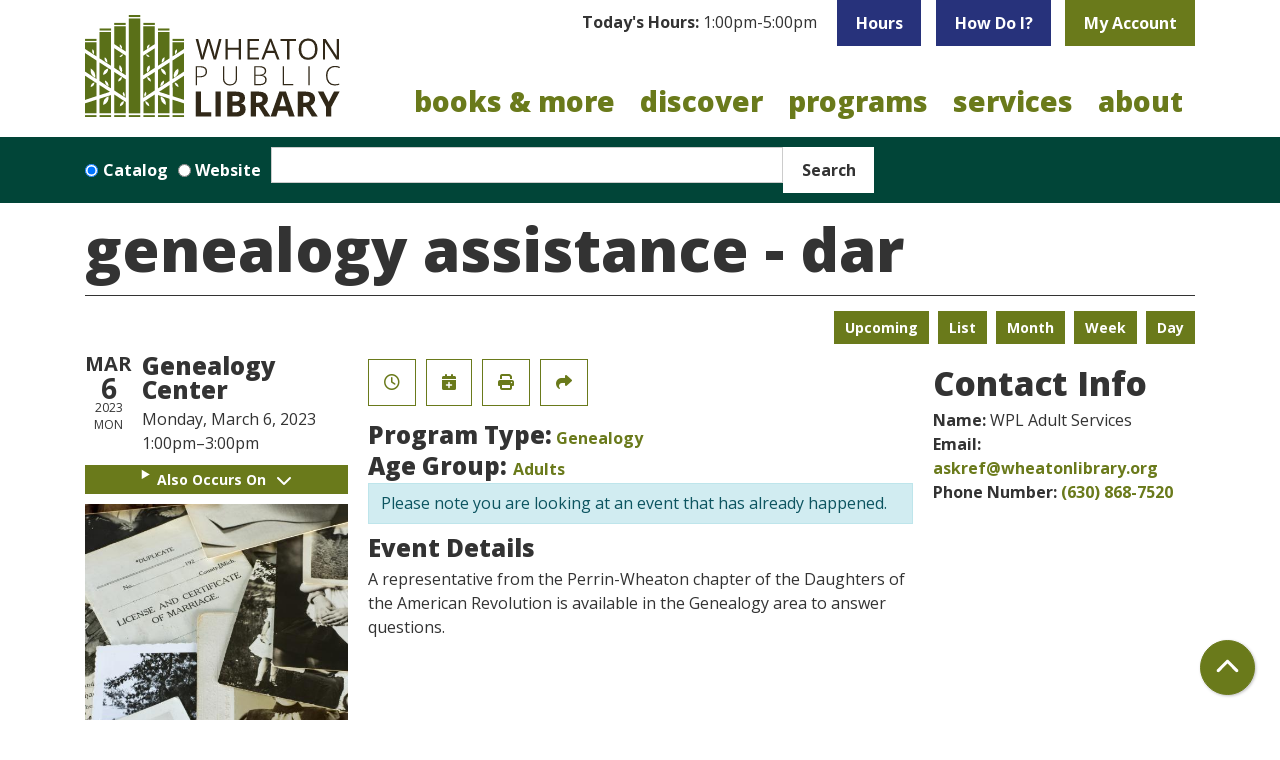

--- FILE ---
content_type: text/html; charset=UTF-8
request_url: https://www.wheatonlibrary.org/event/genealogy-assistance-dar-15
body_size: 13608
content:
<!DOCTYPE html>
<html lang="en" dir="ltr">
  <head>
    <meta charset="utf-8" />
<meta name="description" content="A representative from the Perrin-Wheaton chapter of the Daughters of the American Revolution is available in the Genealogy area to answer questions." />
<link rel="canonical" href="https://www.wheatonlibrary.org/event/genealogy-assistance-dar-15" />
<meta name="Generator" content="Drupal 11 (https://www.drupal.org)" />
<meta name="MobileOptimized" content="width" />
<meta name="HandheldFriendly" content="true" />
<meta name="viewport" content="width=device-width, initial-scale=1.0" />
<script type="application/ld+json">{
    "@context": "https://schema.org",
    "@type": "Event",
    "name": "Genealogy Assistance - DAR",
    "description": "<p>A representative from the Perrin-Wheaton chapter of the Daughters of the American Revolution is available in the Genealogy area to answer questions.</p>\r\n",
    "startDate": "2023-03-06T13:00:00-06:00",
    "endDate": "2023-03-06T15:00:00-06:00",
    "eventStatus": "https://schema.org/EventScheduled",
    "eventAttendanceMode": "https://schema.org/OfflineEventAttendanceMode",
    "location": {
        "@type": "Place",
        "name": "Wheaton Public Library",
        "address": {
            "@type": "PostalAddress",
            "streetAddress": "225 N. Cross St.",
            "addressLocality": "Wheaton",
            "addressRegion": "IL",
            "postalCode": "60187",
            "addressCountry": "US"
        }
    },
    "organizer": {
        "@type": "Organization",
        "name": "Wheaton Public Library",
        "url": "https://www.wheatonlibrary.org/"
    }
}</script>
<link rel="icon" href="/themes/custom/website_theme/assets/favicon/favicon.ico" type="image/vnd.microsoft.icon" />
<link rel="alternate" hreflang="en" href="https://www.wheatonlibrary.org/event/genealogy-assistance-dar-15" />

    <title>Genealogy Assistance - DAR | Wheaton Public Library</title>
    <link rel="apple-touch-icon" sizes="180x180" href="/themes/custom/website_theme/assets/favicon/apple-touch-icon.png">
    <link rel="icon" type="image/png" sizes="32x32" href="/themes/custom/website_theme/assets/favicon/favicon-32x32.png">
    <link rel="icon" type="image/png" sizes="16x16" href="/themes/custom/website_theme/assets/favicon/favicon-16x16.png">
    <link rel="manifest" href="/themes/custom/website_theme/assets/favicon/site.webmanifest">
    <link rel="mask-icon" href="/themes/custom/website_theme/assets/favicon/safari-pinned-tab.svg" color="#6a7a1b">
    <link rel="shortcut icon" href="/themes/custom/website_theme/assets/favicon/favicon.ico">
    <meta name="msapplication-TileColor" content="#00a300">
    <meta name="msapplication-config" content="/themes/custom/website_theme/assets/favicon/browserconfig.xml">
    <meta name="theme-color" content="#ffffff">
    <link rel="stylesheet" media="all" href="/modules/custom/lm_search_block/css/form.css?t91lzb" />
<link rel="stylesheet" media="all" href="/core/assets/vendor/jquery.ui/themes/base/core.css?t91lzb" />
<link rel="stylesheet" media="all" href="/core/assets/vendor/jquery.ui/themes/base/controlgroup.css?t91lzb" />
<link rel="stylesheet" media="all" href="/core/assets/vendor/jquery.ui/themes/base/checkboxradio.css?t91lzb" />
<link rel="stylesheet" media="all" href="/core/assets/vendor/jquery.ui/themes/base/resizable.css?t91lzb" />
<link rel="stylesheet" media="all" href="/core/assets/vendor/jquery.ui/themes/base/button.css?t91lzb" />
<link rel="stylesheet" media="all" href="/core/assets/vendor/jquery.ui/themes/base/dialog.css?t91lzb" />
<link rel="stylesheet" media="all" href="/core/misc/components/progress.module.css?t91lzb" />
<link rel="stylesheet" media="all" href="/core/misc/components/ajax-progress.module.css?t91lzb" />
<link rel="stylesheet" media="all" href="/core/modules/system/css/components/align.module.css?t91lzb" />
<link rel="stylesheet" media="all" href="/core/modules/system/css/components/container-inline.module.css?t91lzb" />
<link rel="stylesheet" media="all" href="/core/modules/system/css/components/clearfix.module.css?t91lzb" />
<link rel="stylesheet" media="all" href="/core/modules/system/css/components/hidden.module.css?t91lzb" />
<link rel="stylesheet" media="all" href="/core/modules/system/css/components/js.module.css?t91lzb" />
<link rel="stylesheet" media="all" href="/core/modules/ckeditor5/css/ckeditor5.dialog.fix.css?t91lzb" />
<link rel="stylesheet" media="all" href="/core/modules/filter/css/filter.caption.css?t91lzb" />
<link rel="stylesheet" media="all" href="/core/modules/media/css/filter.caption.css?t91lzb" />
<link rel="stylesheet" media="all" href="/core/assets/vendor/jquery.ui/themes/base/theme.css?t91lzb" />
<link rel="stylesheet" media="all" href="/modules/custom/library_calendar/lc_calendar_theme/css/base.css?t91lzb" />
<link rel="stylesheet" media="all" href="/modules/custom/library_calendar/lc_calendar_theme/css/state.css?t91lzb" />
<link rel="stylesheet" media="all" href="/modules/custom/library_calendar/lc_calendar_theme/css/components/branch-selector.css?t91lzb" />
<link rel="stylesheet" media="all" href="/modules/custom/library_calendar/lc_calendar_theme/css/components/event-actions.css?t91lzb" />
<link rel="stylesheet" media="all" href="/modules/custom/library_calendar/lc_calendar_theme/css/components/date-icon.css?t91lzb" />
<link rel="stylesheet" media="all" href="/modules/custom/library_calendar/lc_calendar_theme/css/components/events.css?t91lzb" />
<link rel="stylesheet" media="all" href="/modules/custom/library_calendar/lc_calendar_theme/css/components/event-full.css?t91lzb" />
<link rel="stylesheet" media="all" href="/modules/custom/library_calendar/lc_calendar_theme/css/components/menu-tasks.css?t91lzb" />
<link rel="stylesheet" media="all" href="/modules/contrib/office_hours/css/office_hours.css?t91lzb" />
<link rel="stylesheet" media="all" href="/themes/custom/calendar_theme/node_modules/%40fortawesome/fontawesome-free/css/all.min.css?t91lzb" />
<link rel="stylesheet" media="all" href="/themes/custom/website_theme/css/style?t91lzb" />

    
  </head>
  <body class="path-node page-node-type-lc-event no-js">
        <a href="#main-content" class="visually-hidden focusable skip-link">
      Skip to main content
    </a>
    
      <div class="dialog-off-canvas-main-canvas" data-off-canvas-main-canvas>
    
<header class="header">
      <div class="container position-relative">
      <div class="row">
                  <div class="col-12 col-lg-3 branding-col">
              <div>
    
<div id="block-website-theme-branding" class="block block-system block-system-branding-block position-relative">
  
    
        
              
    <a class="site-logo" href="/" rel="home">
      <img src="/themes/custom/website_theme/logo.svg" alt="Homepage of Wheaton Public Library" fetchpriority="high">
    </a>
  </div>

  </div>

          </div>
        
                  <div class="col-12 col-lg-9 header-content-col">
              <div class="header-content-container">
    
<div id="block-website-theme-branchselect" class="block block-lc-branch-select block-lc-branch-select-block position-relative">
  
    
      


    
<div class="lc-branch-select">
    <div class="lc-branch-select__wrapper lc-branch-select__wrapper--single lc-branch-select__wrapper--open">
    <div class="lc-branch-select__content-container">
              
                                              
        <div class="lc-branch-select__today-hours-container lc-branch-select__collapse" role="button" tabindex="0">
          <div class="lc-branch-select__today-hours">
            <b class="lc-branch-select__today-hours--label">Today's Hours:</b>
            <span class="lc-branch-select__today-hours--value"></span>
          </div>
        </div>
      
              
                  <button class="button lc-branch-select__collapse" type="button">
            Hours
          </button>
        
        <div class="lc-branch-select__collapsed-wrapper">
                        
          
          <div class="lc-branch-select__content">
            <div>
  
      <h2><a href="/branch/wheaton-public-library">

            <div class="field-container">Wheaton Public Library</div>
      </a></h2>
    
  

<div class="lc-branch-select__branch lc-branch-select__branch--89" data-branch="89">
  <div class="lc-branch-select__branch--hidden-region">
    
<div class="block block-layout-builder block-field-blocktaxonomy-termlc-library-branchfield-lc-branch-hours position-relative">
  
    
      

      <div class="field-container">
              <div><div class="office-hours office-hours office-hours-status--closed"><div class="office-hours__item"><span class="office-hours__item-slots">1:00pm-5:00pm</span><span><br /></span></div></div></div>
          </div>
  
  </div>

  </div>
  <div class="lc-branch-selector-content-row">
    <div class="lc-branch-selector-content-col">
      <div>
        
<div class="block block-layout-builder block-field-blocktaxonomy-termlc-library-branchfield-lc-phone-number position-relative">
  
    
      

            <div class="field-container"><a href="tel:6306681374">(630) 668-1374</a></div>
      
  </div>

<div class="block block-layout-builder block-field-blocktaxonomy-termlc-library-branchfield-lc-address position-relative">
  
    
      

            <div class="field-container"><p class="address" translate="no"><span class="organization">Wheaton Public Library</span><br>
<span class="address-line1">225 N. Cross St.</span><br>
<span class="locality">Wheaton</span>, <span class="administrative-area">IL</span> <span class="postal-code">60187</span><br>
<span class="country">United States</span></p></div>
      
  </div>

<div class="block block-layout-builder block-extra-field-blocktaxonomy-termlc-library-branchmap-link position-relative">
  
    
      <a href="http://maps.google.com/?q=225%20N.%20Cross%20St.%2C%2BWheaton%2C%2BIL%2C%2B60187" target="_blank">View on Google Maps</a>
  </div>

      </div>
    </div>
    <div class="lc-branch-selector-content-col">
      <div>
        
<div class="block block-layout-builder block-field-blocktaxonomy-termlc-library-branchfield-lc-branch-hours position-relative">
  
    
      

      <div class="field-container">
              <div><div class="office-hours office-hours office-hours-status--closed"><div class="office-hours__item"><span class="office-hours__item-label">Sun: </span><span class="office-hours__item-slots">1:00pm-5:00pm</span><span><br /></span></div><div class="office-hours__item"><span class="office-hours__item-label">Mon: </span><span class="office-hours__item-slots">9:00am-9:00pm</span><span><br /></span></div><div class="office-hours__item"><span class="office-hours__item-label">Tue: </span><span class="office-hours__item-slots">9:00am-9:00pm</span><span><br /></span></div><div class="office-hours__item"><span class="office-hours__item-label">Wed: </span><span class="office-hours__item-slots">9:00am-9:00pm</span><span><br /></span></div><div class="office-hours__item"><span class="office-hours__item-label">Thu: </span><span class="office-hours__item-slots">9:00am-9:00pm</span><span><br /></span></div><div class="office-hours__item"><span class="office-hours__item-label">Fri: </span><span class="office-hours__item-slots">9:00am-7:00pm</span><span><br /></span></div><div class="office-hours__item"><span class="office-hours__item-label">Sat: </span><span class="office-hours__item-slots">9:00am-5:00pm</span><span><br /></span></div></div></div>
          </div>
  
  </div>

      </div>
    </div>
  </div>
</div>

</div>

          </div>
        </div>
          </div>
  </div>
</div>

  </div>

<div id="block-headerbuttons" class="block block-block-content block-block-content7e3f0235-2a38-4e93-9160-4904d44575e7 position-relative">
  
    
      

            <div class="field-container"><a class="btn btn-secondary btn-header" href="/discover/how-do-i">
How Do I?
</a>

<a class="btn btn-primary btn-header" href="https://discover.wheatonlibrary.org/MyAccount/Home">
My Account
</a></div>
      
  </div>

  </div>

              <div>
    

<div class="navbar-container">
  <nav id="block-website-theme-main-menu" class="navbar navbar-expand-lg" role="navigation" aria-labelledby="block-website-theme-main-menu-menu">
                      
    <h2 class="visually-hidden" id="block-website-theme-main-menu-menu">Main navigation</h2>
    

    <button class="navbar-toggler" type="button" data-toggle="collapse"
        data-target="#navbarSupportedContent"
        aria-controls="navbarSupportedContent" aria-expanded="false"
        aria-label="Toggle navigation">
      <i class="fas fa-bars"></i>

      <span class="visually-hidden">
        Toggle Navigation      </span>
    </button>

    <div class="collapse navbar-collapse" id="navbarSupportedContent">
              


  
            <ul class="nav navbar-nav" role="menu">
    
          
                    
      
      <li class="nav-item dropdown" role="none">
        
        
                          
        <span class="nav-link nav-level-0 has-children" data-nav-level="0" role="menuitem" aria-expanded="false" aria-haspopup="true" aria-controls="dropdown-books-more" data-dropdown="dropdown-books-more" tabindex="0">Books &amp; More</span>

                  <button class="btn d-lg-none" type="button">
            <i class="fas fa-chevron-down" role="presentation"></i>
            <span class="visually-hidden">Open Menu</span>
          </button>

            
      
          <div class="mega-menu-container">
          <ul class="dropdown-menu" id="dropdown-books-more" role="menu">
    
          
      
                    
      <li class="nav-item menu-action menu-action-fas fa-credit-card" role="none">
        
        
        
        <a href="/books-more/get-a-library-card" class="menu-action menu-action-fas fa-credit-card nav-link nav-level-1" data-nav-level="1" role="menuitem" data-drupal-link-system-path="node/7353">Get a Library Card</a>

              </li>
          
                    
      
      <li class="nav-item dropdown" role="none">
        
        
                          
        <span class="nav-link nav-level-1 has-children" data-nav-level="1" role="menuitem" aria-expanded="false" aria-haspopup="true" aria-controls="dropdown-borrow" data-dropdown="dropdown-borrow" tabindex="0">Borrow</span>

                  <button class="btn d-lg-none" type="button">
            <i class="fas fa-chevron-down" role="presentation"></i>
            <span class="visually-hidden">Open Menu</span>
          </button>

            
      
          <ul class="dropdown-menu" id="dropdown-borrow" role="menu">
    
          
      
      
      <li class="nav-item" role="none">
        
        
        
        <a href="https://discover.wheatonlibrary.org/" class="nav-link nav-level-2" data-nav-level="2" role="menuitem">Search Our Catalog</a>

              </li>
          
      
      
      <li class="nav-item" role="none">
        
        
        
        <a href="/books-more/search-other-libraries" class="nav-link nav-level-2" data-nav-level="2" role="menuitem" data-drupal-link-system-path="node/7351">Search Other Libraries</a>

              </li>
          
      
      
      <li class="nav-item" role="none">
        
        
        
        <a href="/books-more/borrowing-info" class="nav-link nav-level-2" data-nav-level="2" role="menuitem" data-drupal-link-system-path="node/7352">Borrowing Info</a>

              </li>
          
      
      
      <li class="nav-item" role="none">
        
        
        
        <a href="/books-more/curbside-pickup" class="nav-link nav-level-2" data-nav-level="2" role="menuitem" data-drupal-link-system-path="node/7354">Curbside Pickup</a>

              </li>
          
      
      
      <li class="nav-item" role="none">
        
        
        
        <a href="/text-notices" class="nav-link nav-level-2" data-nav-level="2" role="menuitem" data-drupal-link-system-path="node/9373">Text Notices</a>

              </li>
          
      
      
      <li class="nav-item" role="none">
        
        
        
        <a href="/books-more/library-apps" class="nav-link nav-level-2" data-nav-level="2" role="menuitem" data-drupal-link-system-path="node/7355">Library Apps</a>

              </li>
        </ul>

      
              </li>
          
                    
      
      <li class="nav-item dropdown" role="none">
        
        
                          
        <span class="nav-link nav-level-1 has-children" data-nav-level="1" role="menuitem" aria-expanded="false" aria-haspopup="true" aria-controls="dropdown-materials" data-dropdown="dropdown-materials" tabindex="0">Materials</span>

                  <button class="btn d-lg-none" type="button">
            <i class="fas fa-chevron-down" role="presentation"></i>
            <span class="visually-hidden">Open Menu</span>
          </button>

            
      
          <ul class="dropdown-menu" id="dropdown-materials" role="menu">
    
          
      
      
      <li class="nav-item" role="none">
        
        
        
        <a href="/books-more/new-books-movies" class="nav-link nav-level-2" data-nav-level="2" role="menuitem" data-drupal-link-system-path="node/7356">New Books &amp; Movies</a>

              </li>
          
      
      
      <li class="nav-item" role="none">
        
        
        
        <a href="/eContent?body_value=&amp;field_coll_type_target_id%5B291%5D=291&amp;field_coll_type_target_id%5B290%5D=290" class="nav-link nav-level-2" data-nav-level="2" role="menuitem" data-drupal-link-query="{&quot;body_value&quot;:&quot;&quot;,&quot;field_coll_type_target_id&quot;:{&quot;291&quot;:&quot;291&quot;,&quot;290&quot;:&quot;290&quot;}}" data-drupal-link-system-path="eContent">eBooks &amp; Audiobooks</a>

              </li>
          
      
      
      <li class="nav-item" role="none">
        
        
        
        <a href="/eContent?body_value=&amp;field_coll_type_target_id%5B292%5D=292&amp;field_coll_type_target_id%5B293%5D=293" class="nav-link nav-level-2" data-nav-level="2" role="menuitem" data-drupal-link-query="{&quot;body_value&quot;:&quot;&quot;,&quot;field_coll_type_target_id&quot;:{&quot;292&quot;:&quot;292&quot;,&quot;293&quot;:&quot;293&quot;}}" data-drupal-link-system-path="eContent">eMagazines &amp; Newspapers</a>

              </li>
          
      
      
      <li class="nav-item" role="none">
        
        
        
        <a href="/newspapers" class="nav-link nav-level-2" data-nav-level="2" role="menuitem">Popular Newspapers</a>

              </li>
          
      
      
      <li class="nav-item" role="none">
        
        
        
        <a href="/tech-2-go" class="nav-link nav-level-2" data-nav-level="2" role="menuitem" data-drupal-link-system-path="tech-2-go">Tech2Go</a>

              </li>
        </ul>

      
              </li>
          
                    
      
      <li class="nav-item dropdown" role="none">
        
        
                          
        <span class="nav-link nav-level-1 has-children" data-nav-level="1" role="menuitem" aria-expanded="false" aria-haspopup="true" aria-controls="dropdown-recommendations" data-dropdown="dropdown-recommendations" tabindex="0">Recommendations</span>

                  <button class="btn d-lg-none" type="button">
            <i class="fas fa-chevron-down" role="presentation"></i>
            <span class="visually-hidden">Open Menu</span>
          </button>

            
      
          <ul class="dropdown-menu" id="dropdown-recommendations" role="menu">
    
          
      
      
      <li class="nav-item" role="none">
        
        
        
        <a href="/form/purchase-request" class="nav-link nav-level-2" data-nav-level="2" role="menuitem" data-drupal-link-system-path="webform/purchase_request">Purchase Request</a>

              </li>
          
      
      
      <li class="nav-item" role="none">
        
        
        
        <a href="/form/book-match-request" class="nav-link nav-level-2" data-nav-level="2" role="menuitem" data-drupal-link-system-path="webform/book_match_request">Book Match</a>

              </li>
          
      
      
      <li class="nav-item" role="none">
        
        
        
        <a href="/books-more/reader-resources" class="nav-link nav-level-2" data-nav-level="2" role="menuitem" data-drupal-link-system-path="node/7358">Reader Resources</a>

              </li>
          
      
      
      <li class="nav-item" role="none">
        
        
        
        <a href="/books-more/book-clubs" class="nav-link nav-level-2" data-nav-level="2" role="menuitem" data-drupal-link-system-path="node/7359">Book Clubs</a>

              </li>
        </ul>

      
              </li>
        </ul>

          </div>
      
              </li>
          
                    
      
      <li class="nav-item dropdown" role="none">
        
        
                          
        <span class="nav-link nav-level-0 has-children" data-nav-level="0" role="menuitem" aria-expanded="false" aria-haspopup="true" aria-controls="dropdown-discover" data-dropdown="dropdown-discover" tabindex="0">Discover</span>

                  <button class="btn d-lg-none" type="button">
            <i class="fas fa-chevron-down" role="presentation"></i>
            <span class="visually-hidden">Open Menu</span>
          </button>

            
      
          <div class="mega-menu-container">
          <ul class="dropdown-menu" id="dropdown-discover" role="menu">
    
          
      
                    
      <li class="nav-item menu-action menu-action-fas fa-search" role="none">
        
        
        
        <a href="/databases" class="menu-action menu-action-fas fa-search nav-link nav-level-1" data-nav-level="1" role="menuitem" data-drupal-link-system-path="databases">Online Databases</a>

              </li>
          
                    
      
      <li class="nav-item dropdown" role="none">
        
        
                          
        <span class="nav-link nav-level-1 has-children" data-nav-level="1" role="menuitem" aria-expanded="false" aria-haspopup="true" aria-controls="dropdown-popular-topics" data-dropdown="dropdown-popular-topics" tabindex="0">Popular Topics</span>

                  <button class="btn d-lg-none" type="button">
            <i class="fas fa-chevron-down" role="presentation"></i>
            <span class="visually-hidden">Open Menu</span>
          </button>

            
      
          <ul class="dropdown-menu" id="dropdown-popular-topics" role="menu">
    
          
      
      
      <li class="nav-item" role="none">
        
        
        
        <a href="/discover/business" class="nav-link nav-level-2" data-nav-level="2" role="menuitem" data-drupal-link-system-path="node/7360">Business</a>

              </li>
          
      
      
      <li class="nav-item" role="none">
        
        
        
        <a href="/databases?body_value=&amp;field_db_type_target_id%5B277%5D=277" class="nav-link nav-level-2" data-nav-level="2" role="menuitem" data-drupal-link-query="{&quot;body_value&quot;:&quot;&quot;,&quot;field_db_type_target_id&quot;:{&quot;277&quot;:&quot;277&quot;}}" data-drupal-link-system-path="databases">Consumer Info</a>

              </li>
          
      
      
      <li class="nav-item" role="none">
        
        
        
        <a href="/discover/genealogy" class="nav-link nav-level-2" data-nav-level="2" role="menuitem" data-drupal-link-system-path="node/7361">Genealogy</a>

              </li>
          
      
      
      <li class="nav-item" role="none">
        
        
        
        <a href="/discover/homework-help" class="nav-link nav-level-2" data-nav-level="2" role="menuitem" data-drupal-link-system-path="node/7362">Homework Help</a>

              </li>
          
      
      
      <li class="nav-item" role="none">
        
        
        
        <a href="/services/notary" class="nav-link nav-level-2" data-nav-level="2" role="menuitem" data-drupal-link-system-path="node/7397">Notary</a>

              </li>
          
      
      
      <li class="nav-item" role="none">
        
        
        
        <a href="/databases" class="nav-link nav-level-2" data-nav-level="2" role="menuitem" data-drupal-link-system-path="databases">All Databases</a>

              </li>
        </ul>

      
              </li>
          
                    
      
      <li class="nav-item dropdown" role="none">
        
        
                          
        <span class="nav-link nav-level-1 has-children" data-nav-level="1" role="menuitem" aria-expanded="false" aria-haspopup="true" aria-controls="dropdown-learn" data-dropdown="dropdown-learn" tabindex="0">Learn</span>

                  <button class="btn d-lg-none" type="button">
            <i class="fas fa-chevron-down" role="presentation"></i>
            <span class="visually-hidden">Open Menu</span>
          </button>

            
      
          <ul class="dropdown-menu" id="dropdown-learn" role="menu">
    
          
      
      
      <li class="nav-item" role="none">
        
        
        
        <a href="https://www.wheatonlibrary.org/databases?title=creativebug" class="nav-link nav-level-2" data-nav-level="2" role="menuitem">Creativebug</a>

              </li>
          
      
      
      <li class="nav-item" role="none">
        
        
        
        <a href="https://www.wheatonlibrary.org/databases?title=mango" class="nav-link nav-level-2" data-nav-level="2" role="menuitem">Mango Languages</a>

              </li>
          
      
      
      <li class="nav-item" role="none">
        
        
        
        <a href="https://www.wheatonlibrary.org/databases?title=udemy" class="nav-link nav-level-2" data-nav-level="2" role="menuitem">Udemy</a>

              </li>
          
      
      
      <li class="nav-item" role="none">
        
        
        
        <a href="/discover/tech-classes" class="nav-link nav-level-2" data-nav-level="2" role="menuitem" data-drupal-link-system-path="node/7368">Tech Classes</a>

              </li>
          
      
      
      <li class="nav-item" role="none">
        
        
        
        <a href="/discover/english-language-learners" class="nav-link nav-level-2" data-nav-level="2" role="menuitem" data-drupal-link-system-path="node/7363">English Language Learners</a>

              </li>
        </ul>

      
              </li>
          
                    
      
      <li class="nav-item dropdown" role="none">
        
        
                          
        <span class="nav-link nav-level-1 has-children" data-nav-level="1" role="menuitem" aria-expanded="false" aria-haspopup="true" aria-controls="dropdown-explore" data-dropdown="dropdown-explore" tabindex="0">Explore</span>

                  <button class="btn d-lg-none" type="button">
            <i class="fas fa-chevron-down" role="presentation"></i>
            <span class="visually-hidden">Open Menu</span>
          </button>

            
      
          <ul class="dropdown-menu" id="dropdown-explore" role="menu">
    
          
      
      
      <li class="nav-item" role="none">
        
        
        
        <a href="/discover/museum-passes" class="nav-link nav-level-2" data-nav-level="2" role="menuitem" data-drupal-link-system-path="node/7373">Museum Passes</a>

              </li>
          
      
      
      <li class="nav-item" role="none">
        
        
        
        <a href="/tech-2-go?body_value=&amp;field_eg_category_target_id%5B377%5D=377" class="nav-link nav-level-2" data-nav-level="2" role="menuitem" data-drupal-link-query="{&quot;body_value&quot;:&quot;&quot;,&quot;field_eg_category_target_id&quot;:{&quot;377&quot;:&quot;377&quot;}}" data-drupal-link-system-path="tech-2-go">STEAM Kits</a>

              </li>
          
      
      
      <li class="nav-item" role="none">
        
        
        
        <a href="/discover/3d-printing" class="nav-link nav-level-2" data-nav-level="2" role="menuitem" data-drupal-link-system-path="node/7374">3D Printing</a>

              </li>
          
      
      
      <li class="nav-item" role="none">
        
        
        
        <a href="/discover/local-history" class="nav-link nav-level-2" data-nav-level="2" role="menuitem" data-drupal-link-system-path="node/7365">Local History</a>

              </li>
          
      
      
      <li class="nav-item" role="none">
        
        
        
        <a href="/place-grow" class="nav-link nav-level-2" data-nav-level="2" role="menuitem" data-drupal-link-system-path="node/15985">Library Garden</a>

              </li>
          
      
      
      <li class="nav-item" role="none">
        
        
        
        <a href="/community-resources" class="nav-link nav-level-2" data-nav-level="2" role="menuitem" data-drupal-link-system-path="community-resources">Community Resources</a>

              </li>
        </ul>

      
              </li>
        </ul>

          </div>
      
              </li>
          
                    
      
      <li class="nav-item dropdown" role="none">
        
        
                          
        <span class="nav-link nav-level-0 has-children" data-nav-level="0" role="menuitem" aria-expanded="false" aria-haspopup="true" aria-controls="dropdown-programs" data-dropdown="dropdown-programs" tabindex="0">Programs</span>

                  <button class="btn d-lg-none" type="button">
            <i class="fas fa-chevron-down" role="presentation"></i>
            <span class="visually-hidden">Open Menu</span>
          </button>

            
      
          <div class="mega-menu-container">
          <ul class="dropdown-menu" id="dropdown-programs" role="menu">
    
          
      
                    
      <li class="nav-item menu-action menu-action-fas fa-calendar" role="none">
        
        
        
        <a href="/events" class="menu-action menu-action-fas fa-calendar nav-link nav-level-1" data-nav-level="1" role="menuitem" data-drupal-link-system-path="events">Calendar</a>

              </li>
          
                    
      
      <li class="nav-item dropdown" role="none">
        
        
                          
        <span class="nav-link nav-level-1 has-children" data-nav-level="1" role="menuitem" aria-expanded="false" aria-haspopup="true" aria-controls="dropdown-attend" data-dropdown="dropdown-attend" tabindex="0">Attend</span>

                  <button class="btn d-lg-none" type="button">
            <i class="fas fa-chevron-down" role="presentation"></i>
            <span class="visually-hidden">Open Menu</span>
          </button>

            
      
          <ul class="dropdown-menu" id="dropdown-attend" role="menu">
    
          
      
      
      <li class="nav-item" role="none">
        
        
        
        <a href="/events/upcoming" class="nav-link nav-level-2" data-nav-level="2" role="menuitem" data-drupal-link-system-path="events/upcoming">All</a>

              </li>
          
      
      
      <li class="nav-item" role="none">
        
        
        
        <a href="/events/upcoming?age_groups%5B69%5D=69" class="nav-link nav-level-2" data-nav-level="2" role="menuitem" data-drupal-link-query="{&quot;age_groups&quot;:{&quot;69&quot;:&quot;69&quot;}}" data-drupal-link-system-path="events/upcoming">Adults</a>

              </li>
          
      
      
      <li class="nav-item" role="none">
        
        
        
        <a href="/events/upcoming?age_groups%5B68%5D=68&amp;age_groups%5B95%5D=95&amp;age_groups%5B96%5D=96" class="nav-link nav-level-2" data-nav-level="2" role="menuitem" data-drupal-link-query="{&quot;age_groups&quot;:{&quot;68&quot;:&quot;68&quot;,&quot;95&quot;:&quot;95&quot;,&quot;96&quot;:&quot;96&quot;}}" data-drupal-link-system-path="events/upcoming">Teens</a>

              </li>
          
      
      
      <li class="nav-item" role="none">
        
        
        
        <a href="/events/upcoming?age_groups%5B67%5D=67&amp;age_groups%5B99%5D=99&amp;age_groups%5B66%5D=66&amp;age_groups%5B97%5D=97&amp;age_groups%5B100%5D=100&amp;age_groups%5B98%5D=98" class="nav-link nav-level-2" data-nav-level="2" role="menuitem" data-drupal-link-query="{&quot;age_groups&quot;:{&quot;67&quot;:&quot;67&quot;,&quot;99&quot;:&quot;99&quot;,&quot;66&quot;:&quot;66&quot;,&quot;97&quot;:&quot;97&quot;,&quot;100&quot;:&quot;100&quot;,&quot;98&quot;:&quot;98&quot;}}" data-drupal-link-system-path="events/upcoming">Youth</a>

              </li>
          
      
      
      <li class="nav-item" role="none">
        
        
        
        <a href="/videos" class="nav-link nav-level-2" data-nav-level="2" role="menuitem" data-drupal-link-system-path="videos">Recordings</a>

              </li>
        </ul>

      
              </li>
          
                    
      
      <li class="nav-item dropdown" role="none">
        
        
                          
        <span class="nav-link nav-level-1 has-children" data-nav-level="1" role="menuitem" aria-expanded="false" aria-haspopup="true" aria-controls="dropdown-featured-events" data-dropdown="dropdown-featured-events" tabindex="0">Featured Events</span>

                  <button class="btn d-lg-none" type="button">
            <i class="fas fa-chevron-down" role="presentation"></i>
            <span class="visually-hidden">Open Menu</span>
          </button>

            
      
          <ul class="dropdown-menu" id="dropdown-featured-events" role="menu">
    
          
      
      
      <li class="nav-item" role="none">
        
        
        
        <a href="/programs/arts-culture-center" class="nav-link nav-level-2" data-nav-level="2" role="menuitem" data-drupal-link-system-path="node/7364">Arts &amp; Culture Center</a>

              </li>
          
      
      
      <li class="nav-item" role="none">
        
        
        
        <a href="/books-more/book-clubs" class="nav-link nav-level-2" data-nav-level="2" role="menuitem" data-drupal-link-system-path="node/7359">Book Discussions</a>

              </li>
          
      
      
      <li class="nav-item" role="none">
        
        
        
        <a href="/services/youth/storytime" class="nav-link nav-level-2" data-nav-level="2" role="menuitem" data-drupal-link-system-path="node/7370">Storytime</a>

              </li>
          
      
      
      <li class="nav-item" role="none">
        
        
        
        <a href="/battle-books" class="nav-link nav-level-2" data-nav-level="2" role="menuitem" data-drupal-link-system-path="node/9184">Battle of the Books</a>

              </li>
        </ul>

      
              </li>
          
                    
      
      <li class="nav-item dropdown" role="none">
        
        
                          
        <span class="nav-link nav-level-1 has-children" data-nav-level="1" role="menuitem" aria-expanded="false" aria-haspopup="true" aria-controls="dropdown-resources" data-dropdown="dropdown-resources" tabindex="0">Resources</span>

                  <button class="btn d-lg-none" type="button">
            <i class="fas fa-chevron-down" role="presentation"></i>
            <span class="visually-hidden">Open Menu</span>
          </button>

            
      
          <ul class="dropdown-menu" id="dropdown-resources" role="menu">
    
          
      
      
      <li class="nav-item" role="none">
        
        
        
        <a href="/programs/guide" class="nav-link nav-level-2" data-nav-level="2" role="menuitem" data-drupal-link-system-path="node/7372">Program Guide</a>

              </li>
          
      
      
      <li class="nav-item" role="none">
        
        
        
        <a href="/form/program-proposal" class="nav-link nav-level-2" data-nav-level="2" role="menuitem" data-drupal-link-system-path="webform/program_proposal">Propose a Program</a>

              </li>
          
      
      
      <li class="nav-item" role="none">
        
        
        
        <a href="/form/arts-culture-application" class="nav-link nav-level-2" data-nav-level="2" role="menuitem" data-drupal-link-system-path="webform/arts_culture_application">Arts &amp; Culture Form</a>

              </li>
        </ul>

      
              </li>
        </ul>

          </div>
      
              </li>
          
                    
      
      <li class="nav-item dropdown" role="none">
        
        
                          
        <span class="nav-link nav-level-0 has-children" data-nav-level="0" role="menuitem" aria-expanded="false" aria-haspopup="true" aria-controls="dropdown-services" data-dropdown="dropdown-services" tabindex="0">Services</span>

                  <button class="btn d-lg-none" type="button">
            <i class="fas fa-chevron-down" role="presentation"></i>
            <span class="visually-hidden">Open Menu</span>
          </button>

            
      
          <div class="mega-menu-container">
          <ul class="dropdown-menu" id="dropdown-services" role="menu">
    
          
      
                    
      <li class="nav-item menu-action menu-action-fas fa-door-open" role="none">
        
        
        
        <a href="/reserve-room" class="menu-action menu-action-fas fa-door-open nav-link nav-level-1" data-nav-level="1" role="menuitem" data-drupal-link-system-path="node/2">Reserve a Room</a>

              </li>
          
                    
      
      <li class="nav-item dropdown" role="none">
        
        
                          
        <span class="nav-link nav-level-1 has-children" data-nav-level="1" role="menuitem" aria-expanded="false" aria-haspopup="true" aria-controls="dropdown-services-for-" data-dropdown="dropdown-services-for-" tabindex="0">Services For </span>

                  <button class="btn d-lg-none" type="button">
            <i class="fas fa-chevron-down" role="presentation"></i>
            <span class="visually-hidden">Open Menu</span>
          </button>

            
      
          <ul class="dropdown-menu" id="dropdown-services-for-" role="menu">
    
          
      
      
      <li class="nav-item" role="none">
        
        
        
        <a href="/services/adults" class="nav-link nav-level-2" data-nav-level="2" role="menuitem" data-drupal-link-system-path="node/7381">Adults</a>

              </li>
          
      
      
      <li class="nav-item" role="none">
        
        
        
        <a href="/services/teens" class="nav-link nav-level-2" data-nav-level="2" role="menuitem" data-drupal-link-system-path="node/7383">Teens</a>

              </li>
          
      
      
      <li class="nav-item" role="none">
        
        
        
        <a href="/services/youth" class="nav-link nav-level-2" data-nav-level="2" role="menuitem" data-drupal-link-system-path="node/7389">Youth</a>

              </li>
          
      
      
      <li class="nav-item" role="none">
        
        
        
        <a href="/discover/business" class="nav-link nav-level-2" data-nav-level="2" role="menuitem" data-drupal-link-system-path="node/7360">Businesses</a>

              </li>
          
      
      
      <li class="nav-item" role="none">
        
        
        
        <a href="/services/educators" class="nav-link nav-level-2" data-nav-level="2" role="menuitem" data-drupal-link-system-path="node/7394">Educators</a>

              </li>
          
      
      
      <li class="nav-item" role="none">
        
        
        
        <a href="/services/homebound" class="nav-link nav-level-2" data-nav-level="2" role="menuitem" data-drupal-link-system-path="node/7395">Homebound</a>

              </li>
          
      
      
      <li class="nav-item" role="none">
        
        
        
        <a href="/services/job-seekers" class="nav-link nav-level-2" data-nav-level="2" role="menuitem" data-drupal-link-system-path="node/7396">Job Seekers</a>

              </li>
        </ul>

      
              </li>
          
                    
      
      <li class="nav-item dropdown" role="none">
        
        
                          
        <span class="nav-link nav-level-1 has-children" data-nav-level="1" role="menuitem" aria-expanded="false" aria-haspopup="true" aria-controls="dropdown-in-the-library" data-dropdown="dropdown-in-the-library" tabindex="0">In the Library</span>

                  <button class="btn d-lg-none" type="button">
            <i class="fas fa-chevron-down" role="presentation"></i>
            <span class="visually-hidden">Open Menu</span>
          </button>

            
      
          <ul class="dropdown-menu" id="dropdown-in-the-library" role="menu">
    
          
      
      
      <li class="nav-item" role="none">
        
        
        
        <a href="/cafe" class="nav-link nav-level-2" data-nav-level="2" role="menuitem" data-drupal-link-system-path="node/14269">The Bean Cafe</a>

              </li>
          
      
      
      <li class="nav-item" role="none">
        
        
        
        <a href="/services/proctoring" class="nav-link nav-level-2" data-nav-level="2" role="menuitem" data-drupal-link-system-path="node/7398">Proctoring</a>

              </li>
          
      
      
      <li class="nav-item" role="none">
        
        
        
        <a href="/reserve-room" class="nav-link nav-level-2" data-nav-level="2" role="menuitem" data-drupal-link-system-path="node/2">Reserve a Room</a>

              </li>
          
      
      
      <li class="nav-item" role="none">
        
        
        
        <a href="/services/accessibility" class="nav-link nav-level-2" data-nav-level="2" role="menuitem" data-drupal-link-system-path="node/7399">Accessibility</a>

              </li>
        </ul>

      
              </li>
          
                    
      
      <li class="nav-item dropdown" role="none">
        
        
                          
        <span class="nav-link nav-level-1 has-children" data-nav-level="1" role="menuitem" aria-expanded="false" aria-haspopup="true" aria-controls="dropdown-technology" data-dropdown="dropdown-technology" tabindex="0">Technology</span>

                  <button class="btn d-lg-none" type="button">
            <i class="fas fa-chevron-down" role="presentation"></i>
            <span class="visually-hidden">Open Menu</span>
          </button>

            
      
          <ul class="dropdown-menu" id="dropdown-technology" role="menu">
    
          
      
      
      <li class="nav-item" role="none">
        
        
        
        <a href="/discover/3d-printing" class="nav-link nav-level-2" data-nav-level="2" role="menuitem" data-drupal-link-system-path="node/7374">3D Printing</a>

              </li>
          
      
      
      <li class="nav-item" role="none">
        
        
        
        <a href="/services/computers" class="nav-link nav-level-2" data-nav-level="2" role="menuitem" data-drupal-link-system-path="node/7400">Computers</a>

              </li>
          
      
      
      <li class="nav-item" role="none">
        
        
        
        <a href="/services/copy-fax" class="nav-link nav-level-2" data-nav-level="2" role="menuitem" data-drupal-link-system-path="node/7401">Copy &amp; Fax</a>

              </li>
          
      
      
      <li class="nav-item" role="none">
        
        
        
        <a href="/services/mobile-printing" class="nav-link nav-level-2" data-nav-level="2" role="menuitem" data-drupal-link-system-path="node/7402">Mobile Printing</a>

              </li>
          
      
      
      <li class="nav-item" role="none">
        
        
        
        <a href="/tech-center" class="nav-link nav-level-2" data-nav-level="2" role="menuitem" data-drupal-link-system-path="node/7405">Tech Center</a>

              </li>
        </ul>

      
              </li>
        </ul>

          </div>
      
              </li>
          
                    
      
      <li class="nav-item dropdown" role="none">
        
        
                          
        <span class="nav-link nav-level-0 has-children" data-nav-level="0" role="menuitem" aria-expanded="false" aria-haspopup="true" aria-controls="dropdown-about" data-dropdown="dropdown-about" tabindex="0">About</span>

                  <button class="btn d-lg-none" type="button">
            <i class="fas fa-chevron-down" role="presentation"></i>
            <span class="visually-hidden">Open Menu</span>
          </button>

            
      
          <div class="mega-menu-container">
          <ul class="dropdown-menu" id="dropdown-about" role="menu">
    
          
      
                    
      <li class="nav-item menu-action menu-action-fas fa-envelope" role="none">
        
        
        
        <a href="/about/contact-us" class="menu-action menu-action-fas fa-envelope nav-link nav-level-1" data-nav-level="1" role="menuitem" data-drupal-link-system-path="node/7341">Contact Us</a>

              </li>
          
                    
      
      <li class="nav-item dropdown" role="none">
        
        
                          
        <span class="nav-link nav-level-1 has-children" data-nav-level="1" role="menuitem" aria-expanded="false" aria-haspopup="true" aria-controls="dropdown-who-we-are" data-dropdown="dropdown-who-we-are" tabindex="0">Who We Are</span>

                  <button class="btn d-lg-none" type="button">
            <i class="fas fa-chevron-down" role="presentation"></i>
            <span class="visually-hidden">Open Menu</span>
          </button>

            
      
          <ul class="dropdown-menu" id="dropdown-who-we-are" role="menu">
    
          
      
      
      <li class="nav-item" role="none">
        
        
        
        <a href="/about/location-hours" class="nav-link nav-level-2" data-nav-level="2" role="menuitem" data-drupal-link-system-path="node/7343">Location/Hours</a>

              </li>
          
      
      
      <li class="nav-item" role="none">
        
        
        
        <a href="/about/staff" class="nav-link nav-level-2" data-nav-level="2" role="menuitem" data-drupal-link-system-path="node/7344">Staff</a>

              </li>
          
      
      
      <li class="nav-item" role="none">
        
        
        
        <a href="/about/board" class="nav-link nav-level-2" data-nav-level="2" role="menuitem" data-drupal-link-system-path="node/7345">Board of Trustees</a>

              </li>
          
      
      
      <li class="nav-item" role="none">
        
        
        
        <a href="/about/history" class="nav-link nav-level-2" data-nav-level="2" role="menuitem" data-drupal-link-system-path="node/7346">History</a>

              </li>
          
      
      
      <li class="nav-item" role="none">
        
        
        
        <a href="/community-resources" class="nav-link nav-level-2" data-nav-level="2" role="menuitem" data-drupal-link-system-path="community-resources">Community Partners</a>

              </li>
        </ul>

      
              </li>
          
                    
      
      <li class="nav-item dropdown" role="none">
        
        
                          
        <span class="nav-link nav-level-1 has-children" data-nav-level="1" role="menuitem" aria-expanded="false" aria-haspopup="true" aria-controls="dropdown-what-we-do" data-dropdown="dropdown-what-we-do" tabindex="0">What We Do</span>

                  <button class="btn d-lg-none" type="button">
            <i class="fas fa-chevron-down" role="presentation"></i>
            <span class="visually-hidden">Open Menu</span>
          </button>

            
      
          <ul class="dropdown-menu" id="dropdown-what-we-do" role="menu">
    
          
      
      
      <li class="nav-item" role="none">
        
        
        
        <a href="/about/the-library" class="nav-link nav-level-2" data-nav-level="2" role="menuitem" data-drupal-link-system-path="node/7347">About the Library</a>

              </li>
          
      
      
      <li class="nav-item" role="none">
        
        
        
        <a href="/agendas-and-minutes" class="nav-link nav-level-2" data-nav-level="2" role="menuitem" data-drupal-link-system-path="node/10728">Agendas and Minutes</a>

              </li>
          
      
      
      <li class="nav-item" role="none">
        
        
        
        <a href="/annual-report" class="nav-link nav-level-2" data-nav-level="2" role="menuitem" data-drupal-link-system-path="node/14010">Annual Report</a>

              </li>
          
      
      
      <li class="nav-item" role="none">
        
        
        
        <a href="/policies" class="nav-link nav-level-2" data-nav-level="2" role="menuitem" data-drupal-link-system-path="policies">Policies</a>

              </li>
          
      
      
      <li class="nav-item" role="none">
        
        
        
        <a href="https://libraryaware.com/1092/Subscribers/Subscribe?optInPageId=3048406c-447c-4513-9e8c-8980a32d6356" class="nav-link nav-level-2" data-nav-level="2" role="menuitem">Sign up for eNews</a>

              </li>
        </ul>

      
              </li>
          
                    
      
      <li class="nav-item dropdown" role="none">
        
        
                          
        <span class="nav-link nav-level-1 has-children" data-nav-level="1" role="menuitem" aria-expanded="false" aria-haspopup="true" aria-controls="dropdown-support-us" data-dropdown="dropdown-support-us" tabindex="0">Support Us</span>

                  <button class="btn d-lg-none" type="button">
            <i class="fas fa-chevron-down" role="presentation"></i>
            <span class="visually-hidden">Open Menu</span>
          </button>

            
      
          <ul class="dropdown-menu" id="dropdown-support-us" role="menu">
    
          
      
      
      <li class="nav-item" role="none">
        
        
        
        <a href="/about/donations" class="nav-link nav-level-2" data-nav-level="2" role="menuitem" data-drupal-link-system-path="node/7348">Donations</a>

              </li>
          
      
      
      <li class="nav-item" role="none">
        
        
        
        <a href="/grow-us" class="nav-link nav-level-2" data-nav-level="2" role="menuitem" data-drupal-link-system-path="node/61231">Giving Tree &amp; Butterfly Wall</a>

              </li>
          
      
      
      <li class="nav-item" role="none">
        
        
        
        <a href="/about/friends-of-WPL" class="nav-link nav-level-2" data-nav-level="2" role="menuitem" data-drupal-link-system-path="node/7349">Friends of WPL</a>

              </li>
          
      
      
      <li class="nav-item" role="none">
        
        
        
        <a href="/services/teens/volunteering" class="nav-link nav-level-2" data-nav-level="2" role="menuitem" data-drupal-link-system-path="node/7350">Teen Volunteers</a>

              </li>
        </ul>

      
              </li>
        </ul>

          </div>
      
              </li>
        </ul>

      


          </div>
  </nav>
</div>

  </div>

          </div>
              </div>
    </div>
  
      <div class="search-region">
        <div>
    <div id="block-website-theme-searchblock">
  <div class="lm-search-container">
    <div class="container">
      <form class="lm-search-form" data-drupal-selector="lm-search-form" data-new-tab="catalog" data-new-tab-message="Search results will be opened in a new tab." action="/event/genealogy-assistance-dar-15" method="post" id="lm-search-form" accept-charset="UTF-8">
  <fieldset class="lm-search-form-target js-form-item form-item js-form-wrapper form-wrapper" id="edit-target">
      <legend>
    <span class="visually-hidden fieldset-legend">Select search target</span>
  </legend>
  <div class="fieldset-wrapper">
            <div class="js-form-item form-group js-form-type-radio form-item-target js-form-item-target form-check">
        
<input data-drupal-selector="edit-target-catalog" type="radio" id="edit-target-catalog" name="target" value="catalog" checked="checked" class="form-radio form-check-input" />

        <label for="edit-target-catalog" class="option form-check-label">Catalog</label>
      </div>
<div class="js-form-item form-group js-form-type-radio form-item-target js-form-item-target form-check">
        
<input data-drupal-selector="edit-target-website" type="radio" id="edit-target-website" name="target" value="website" class="form-radio form-check-input" />

        <label for="edit-target-website" class="option form-check-label">Website</label>
      </div>

              </div>
</fieldset>
<div class="js-form-item form-group js-form-type-textfield form-item-input js-form-item-input form-no-label">
      <label for="edit-input" class="visually-hidden js-form-required form-required">Keywords</label>
        
<input data-placeholder-text-catalog="Keywords, Title, Author, and more!" data-placeholder-text-website="Search for information on this site" data-drupal-selector="edit-input" type="text" id="edit-input" name="input" value="" size="60" maxlength="128" class="form-text required form-control" required="required" />

        </div>

<input data-size="" data-drupal-selector="edit-submit" type="submit" id="edit-submit" name="op" value="Search" class="button js-form-submit form-submit btn-submit button--primary" />

<input autocomplete="off" data-drupal-selector="form-bclf-szr0vjn-dn1zfmfb80e0lx6salpxibuxgnwv2q" type="hidden" name="form_build_id" value="form-bclF_SZR0vJn-dN1zFMfb80E0lX6SalpxIbuXgnwv2Q" />

<input data-drupal-selector="edit-lm-search-form" type="hidden" name="form_id" value="lm_search_form" />

</form>

    </div>
  </div>
</div>

  </div>

    </div>
  </header>

<div class="full-width-region">
  
</div>

<div class="content-background">
  <main role="main" class="main-container container">
    <a id="main-content" tabindex="-1"></a>

      <div>
    <div data-drupal-messages-fallback class="hidden"></div>

<div id="block-website-theme-page-title" class="block block-core block-page-title-block position-relative">
  
    
      
  <h1 class="mb-4">
<span>Genealogy Assistance - DAR</span>
</h1>


  </div>

<div id="block-website-theme-content" class="block block-system block-system-main-block position-relative">
  
    
      



  


<article class="lc-event lc-event--full node node--type-lc-event node--promoted node--view-mode-full">

  
    

      <div class="lc-event__menu-tasks"><div class="lc-menu-tasks">  <h2 class="visually-hidden">Primary tabs</h2>
  <ul class="list-inline"><li class="list-inline-item"><a href="/events/upcoming" class="button button--primary btn-sm" data-drupal-link-system-path="events/upcoming">Upcoming</a></li>
<li class="list-inline-item"><a href="/events/list" class="button button--primary btn-sm" data-drupal-link-system-path="events/list">List</a></li>
<li class="list-inline-item"><a href="/events/month/2023/03" class="button button--primary btn-sm" data-drupal-link-system-path="events/month/2023/03">Month</a></li>
<li class="list-inline-item"><a href="/events/week/2023/03/06" class="button button--primary btn-sm" data-drupal-link-system-path="events/week/2023/03/06">Week</a></li>
<li class="list-inline-item"><a href="/events/day/2023/03/06" class="button button--primary btn-sm" data-drupal-link-system-path="events/day/2023/03/06">Day</a></li>
</ul>
</div>
</div>
  
  <div class="node__content lc-event-wrapper">
    <aside class="lc-event-sidebar lc-event__sidebar">
      <div class="lc-print-row">
        <div class="lc-print-column">
          <div class="lc-event-details lc-event-section">
              <div class="lc-date-icon" aria-hidden="true">
          <span class="lc-date-icon__item lc-date-icon__item--month">
        Mar
      </span>
    
          <span class="lc-date-icon__item lc-date-icon__item--day">
        6
      </span>
    
    <span class="lc-date-icon__item lc-date-icon__item--year">
      2023
    </span>

          <span class="lc-date-icon__item lc-date-icon__item--day-name">
        Mon
      </span>
      </div>


            <div class="lc-event-info">
              
                              <h3 class="lc-event-subtitle lc-event-room">
                  Genealogy Center
                </h3>
              
              <div class="lc-event-info-item lc-event-info-item--date">
                                  Monday, March 6, 2023
                              </div>

                    <div class="lc-event-info-item lc-event-info-item--time">
      1:00pm–3:00pm
    </div>
  

              
                          </div>
          </div>

                                <div class="lc-repeating-dates lc-event-section">
              <details class="lc-repeating-dates__details">
                <summary class="lc-repeating-dates__toggle">
                  Also Occurs On <span class="lc-repeating-dates__toggle-icon" role="presentation">:</span>
                </summary>

                <div class="lc-repeating-dates__wrapper">
                  <ul class="lc-repeating-dates__list">
                                          
                      
                      
                      
                      <li class="lc-repeating-dates__item">
                        <a href="/event/genealogy-assistance-dar-34" class="lc-repeating-dates__link">
                          01/02/23
                        </a>
                      </li>
                                          
                      
                      
                      
                      <li class="lc-repeating-dates__item">
                        <a href="/event/genealogy-assistance-dar-2" class="lc-repeating-dates__link">
                          01/16/23
                        </a>
                      </li>
                                          
                      
                      
                      
                      <li class="lc-repeating-dates__item">
                        <a href="/event/genealogy-assistance-dar-13" class="lc-repeating-dates__link">
                          02/06/23
                        </a>
                      </li>
                                          
                      
                      
                      
                      <li class="lc-repeating-dates__item">
                        <a href="/event/genealogy-assistance-dar-14" class="lc-repeating-dates__link">
                          02/20/23
                        </a>
                      </li>
                                          
                      
                      
                                                                    
                      <li class="lc-repeating-dates__item">
                        <a href="/event/genealogy-assistance-dar-15" class="lc-repeating-dates__link active">
                          03/06/23
                        </a>
                      </li>
                                          
                      
                      
                      
                      <li class="lc-repeating-dates__item">
                        <a href="/event/genealogy-assistance-dar-16" class="lc-repeating-dates__link">
                          03/20/23
                        </a>
                      </li>
                                          
                      
                      
                      
                      <li class="lc-repeating-dates__item">
                        <a href="/event/genealogy-assistance-dar-17" class="lc-repeating-dates__link">
                          04/03/23
                        </a>
                      </li>
                                          
                      
                      
                      
                      <li class="lc-repeating-dates__item">
                        <a href="/event/genealogy-assistance-dar-18" class="lc-repeating-dates__link">
                          04/17/23
                        </a>
                      </li>
                                          
                      
                      
                      
                      <li class="lc-repeating-dates__item">
                        <a href="/event/genealogy-assistance-dar-19" class="lc-repeating-dates__link">
                          05/01/23
                        </a>
                      </li>
                                          
                      
                      
                      
                      <li class="lc-repeating-dates__item">
                        <a href="/event/genealogy-assistance-dar-20" class="lc-repeating-dates__link">
                          05/15/23
                        </a>
                      </li>
                                          
                      
                      
                      
                      <li class="lc-repeating-dates__item">
                        <a href="/event/genealogy-assistance-dar-21" class="lc-repeating-dates__link">
                          06/05/23
                        </a>
                      </li>
                                          
                      
                      
                      
                      <li class="lc-repeating-dates__item">
                        <a href="/event/genealogy-assistance-dar-22" class="lc-repeating-dates__link">
                          06/19/23
                        </a>
                      </li>
                                          
                      
                      
                      
                      <li class="lc-repeating-dates__item">
                        <a href="/event/genealogy-assistance-dar-23" class="lc-repeating-dates__link">
                          07/03/23
                        </a>
                      </li>
                                          
                      
                      
                      
                      <li class="lc-repeating-dates__item">
                        <a href="/event/genealogy-assistance-dar-24" class="lc-repeating-dates__link">
                          07/17/23
                        </a>
                      </li>
                                          
                      
                      
                      
                      <li class="lc-repeating-dates__item">
                        <a href="/event/genealogy-assistance-dar-25" class="lc-repeating-dates__link">
                          08/07/23
                        </a>
                      </li>
                                          
                      
                      
                      
                      <li class="lc-repeating-dates__item">
                        <a href="/event/genealogy-assistance-dar-26" class="lc-repeating-dates__link">
                          08/21/23
                        </a>
                      </li>
                                          
                      
                      
                      
                      <li class="lc-repeating-dates__item">
                        <a href="/event/genealogy-assistance-dar-27" class="lc-repeating-dates__link">
                          09/18/23
                        </a>
                      </li>
                                          
                      
                      
                      
                      <li class="lc-repeating-dates__item">
                        <a href="/event/genealogy-assistance-dar-29" class="lc-repeating-dates__link">
                          10/16/23
                        </a>
                      </li>
                                          
                      
                      
                      
                      <li class="lc-repeating-dates__item">
                        <a href="/event/genealogy-assistance-dar-30" class="lc-repeating-dates__link">
                          11/06/23
                        </a>
                      </li>
                                          
                      
                      
                      
                      <li class="lc-repeating-dates__item">
                        <a href="/event/genealogy-assistance-dar-31" class="lc-repeating-dates__link">
                          11/20/23
                        </a>
                      </li>
                                          
                      
                      
                      
                      <li class="lc-repeating-dates__item">
                        <a href="/event/genealogy-assistance-dar-32" class="lc-repeating-dates__link">
                          12/04/23
                        </a>
                      </li>
                                          
                      
                      
                      
                      <li class="lc-repeating-dates__item">
                        <a href="/event/genealogy-assistance-dar-33" class="lc-repeating-dates__link">
                          12/18/23
                        </a>
                      </li>
                                      </ul>
                </div>
              </details>
            </div>
                  </div>
                
                  <div class="lc-print-column">
            <div class="lc-event-featured-image lc-event-section">
                              

            <div class="field-container"><div>
  
  

  

            <div class="field-container"><a class="use-ajax" data-dialog-options="{&quot;width&quot;:&quot;auto&quot;}" data-dialog-type="modal" href="/library-calendar/image-dialog/2142/lc_featured_image?alternative_text=Old%20photos%20and%20documents"><img height="480" width="480" src="https://www.wheatonlibrary.org/sites/default/files/styles/large/public/2022-04/Genealogy_square.jpg" alt="Old photos and documents" class="img-fluid" />
</a>
</div>
      
</div>
</div>
      
                          </div>
          </div>
              </div>
    </aside>
    <section class="lc-event-content lc-event__content">
              <div class="lc-event-share-event">


<div class="lc-event-actions lc-event-actions--share-event">
  <ul class="lc-event-actions__list">
              <li class="lc-event-actions__item">
        
        <a href="/node/37044/reminder_form" class="button button--primary lc-event-action-link use-ajax" data-dialog-options="{&quot;title&quot;:&quot;Setup Reminder&quot;,&quot;width&quot;:&quot;auto&quot;}" data-dialog-type="modal" title="Remind Me" data-toggle="tooltip">
          <span class="lc-event-actions__icon lc-event-actions__icon--reminder"></span>
          <span class="lc-event-actions__text">Remind Me</span>
        </a>
      </li>
        
        <li class="lc-event-actions__item">
      
      <a href="/node/37044/add_to_calendar" class="button button--primary lc-event-action-link use-ajax" data-dialog-options="{&quot;title&quot;:&quot;Add This Event To Your Calendar&quot;,&quot;width&quot;:&quot;auto&quot;}" data-dialog-type="modal" title="Add To My Calendar" data-toggle="tooltip">
        <span class="lc-event-actions__icon lc-event-actions__icon--calendar"></span>
        <span class="lc-event-actions__text">Add To My Calendar</span>
      </a>
    </li>
   
        <li class="lc-event-actions__item">
      
      <a href="#" class="button button--primary lc-event-action-link" onClick="window.print()" title="Print this event" data-toggle="tooltip">
        <span class="lc-event-actions__icon lc-event-actions__icon--print"></span>
        <span class="lc-event-actions__text">Print</span>
      </a>
    </li>
    
              <li class="lc-event-actions__item">
        
        <a href="/node/37044/share_this_event" class="button button--primary lc-event-action-link use-ajax" data-dialog-options="{&quot;dialogClass&quot;:&quot;white-popup&quot;,&quot;title&quot;:&quot;Share This Event&quot;,&quot;width&quot;:&quot;auto&quot;}" data-dialog-type="modal" title="Share this event" data-toggle="tooltip">
          <span class="lc-event-actions__icon lc-event-actions__icon--share"></span>
          <span class="lc-event-actions__text">Share</span>
        </a>
      </li>
        
              </ul>
</div>
</div>
      
              <div class="lc-event__categories lc-event__program-types">
          <h3 class="lc-event-label lc-d-inline">Program Type:</h3>
                      <span><a href="/events/month?program_types%5B186%5D=186">Genealogy</a></span>
                  </div>
      
              <div class="lc-event__categories lc-event__age-groups">
          <h3 class="lc-event-label lc-d-inline">
            Age Group:
          </h3>

                                    <span><a href="/events/month?age_groups%5B69%5D=69">Adults</a></span>
                              </div>
      
      
          
      <div class="lc-event__container">
      <div class="lc-alert alert alert-info">
        Please note you are looking at an event that has already happened.
      </div>
    </div>
  

      <div></div>


            
              
                                  
        <h2 class="lc-event-subtitle visually-hidden">Program Description</h2>
      
                  
                    <h3 class="lc-event-subtitle">Event Details</h3>
      
                  
            
                    

            <div class="field-container"><p>A representative from the Perrin-Wheaton chapter of the Daughters of the American Revolution is available in the Genealogy area to answer questions.</p></div>
      
      
                    
            
                    
        
            
      <div></div>

    </section>
    <aside class="lc-event-sidebar">
      <div class="lc-event-location">
        
        
        
        <div class="lc-event-location-address lc-event-section">
          
          
                  </div>

        
                
                          <div class="lc-event-address-container">
            <h2 class="lc-event-subtitle">Contact Info</h2>

                          <div class="lc-event-info-item lc-event-contact-name">
                <span class="lc-font-weight-bold">
                  Name:                </span>

                WPL Adult Services
              </div>
            
                          <div class="lc-event-info-item lc-event-contact-email">
                <span class="lc-font-weight-bold">
                  Email:
                </span>

                <a href="mailto:askref@wheatonlibrary.org">
                  askref@wheatonlibrary.org
                </a>
              </div>
            
                          <div class="lc-event-info-item lc-event-contact-phone">
                <span class="lc-font-weight-bold">
                  Phone Number:
                </strong>

                <a href="tel:6308687520">
                  (630) 868-7520
                </a>
              </div>
            
                      </div>
        
        
              </div>
    </aside>
  </div>

  <div></div>


</article>

  </div>

<div id="block-website-theme-ga4tag" class="block block-block-content block-block-content1c595a48-e2e2-416b-838f-203dba67dbf3 position-relative">
  
    
      

            <div class="field-container"><!-- Google tag (gtag.js) -->
<script async src="https://www.googletagmanager.com/gtag/js?id=G-Z2DD8J58GX"></script>
<script>
  window.dataLayer = window.dataLayer || [];
  function gtag(){dataLayer.push(arguments);}
  gtag('js', new Date());

  gtag('config', 'G-Z2DD8J58GX');
</script>
</div>
      
  </div>

<div id="block-googletagmanager" class="block block-block-content block-block-content8a5022bc-acaf-45b0-a5d8-8e9457ad360e position-relative">
  
    
      

            <div class="field-container"><!-- Global site tag (gtag.js) - Google Analytics -->
<script async src="https://www.googletagmanager.com/gtag/js?id=G-60GMXLC132"></script>
<script>
  window.dataLayer = window.dataLayer || [];
  function gtag(){dataLayer.push(arguments);}
  gtag('js', new Date());

  gtag('config', ‘G-60GMXLC132);
</script></div>
      
  </div>

  </div>

  </main>
</div>

  <div class="pre-footer">
    <div class="container">
        <div>
    
<div id="block-prefootersignup" class="block block-block-content block-block-contentd9d7e488-e5f7-4e42-bc76-d9fbd22903dd position-relative">
  
    
      

            <div class="field-container"><div class="form-row"> <div class="col-md-auto d-flex align-items-center"> <h3 class="mb-md-0">Subscribe to our eNews!</h3> </div> <div class="col-md-auto d-flex align-items-center"> Get the latest updates about what’s happening at the library. </div> <div class="col-md-2 ml-auto"> <a class="btn btn-white btn-block text-uppercase" href="https://libraryaware.com/1092/Subscribers/Subscribe?optInPageId=3048406c-447c-4513-9e8c-8980a32d6356"> Sign Up </a> </div> </div></div>
      
  </div>

  </div>

    </div>
  </div>

  <footer role="contentinfo" class="footer">
    <div class="container">
      <div class="footer-row">
                    <div class="row">
    
<div id="block-contact" class="col-md col-md-auto block block-block-content block-block-content7cceb855-caeb-4f0c-a522-0eeb498b5a74 position-relative">
  
      <h2>Contact Us</h2>
    <a id="contact-us" class="anchor-link visually-hidden"></a>
    
      

            <div class="field-container"><p>Wheaton Public Library<br>225 N. Cross St.<br>Wheaton, IL 60187<br><a href="tel:6306681374">(630) 668-1374</a><br><a href="/about/contact-us">Contact Us</a></p></div>
      
  </div>

<div id="block-hours" class="col-md col-md-auto block block-block-content block-block-contentcef8dde0-00e9-4c32-bb11-19733413eb68 position-relative">
  
      <h2>Hours</h2>
    <a id="hours" class="anchor-link visually-hidden"></a>
    
      

            <div class="field-container"><p>Mon-Thu: 9:00am-9:00pm<br>
Fri: 9:00am-7:00pm<br>
Sat: 9:00am-5:00pm<br>
Sun: 1:00pm-5:00pm<br>
<a href="/about/location-hours">Closings</a></p></div>
      
  </div>

<div id="block-aboutus" class="col-md col-md-auto block block-block-content block-block-content1d7a979a-2135-4855-9db9-fa2fd9a23acd position-relative">
  
      <h2>About Us</h2>
    <a id="about-us" class="anchor-link visually-hidden"></a>
    
      

            <div class="field-container"><p><a href="/about/board">Board of Trustees</a><br>
<a href="/services/job-seekers">Employment</a><br>
<a href="/services/accessibility">Accessibility</a><br>
<a href="/policies/privacy-policy">Privacy Policy</a><br>
<a href="https://www.wheaton.il.us/418/Freedom-of-Information-Act" target="_blank">FOIA</a></p></div>
      
  </div>

<div id="block-connectwithus" class="col-md col-md-auto block block-block-content block-block-content8b8ea576-b8ef-403e-a95a-e1f84d711b7d position-relative">
  
      <h2>Connect With Us!</h2>
    <a id="connect-with-us" class="anchor-link visually-hidden"></a>
    
      

            <div class="field-container"><a href="https://www.facebook.com/wheatonlibrary" aria-label="View the Wheaton Public Library on Facebook" class="text-decoration-none">
<i aria-hidden="true" class="fab fa-facebook fa-2x"></i></a>&nbsp;

<a href="https://www.instagram.com/wheatonlibrary/" aria-label="View the Wheaton Public Library on Instagram" class="text-decoration-none">
<i aria-hidden="true" class="fab fa-instagram fa-2x"></i></a>

<a href="https://www.youtube.com/channel/UConN9QC5MJG-9jv2Jfv3_1A" aria-label="View the Wheaton Public Library on YouTube" class="text-decoration-none">
<i aria-hidden="true" class="fab fa-youtube fa-2x"></i></a>

<a href="https://www.tiktok.com/@wheatonlibrary" aria-label="View the Wheaton Public Library on TikTok" class="text-decoration-none">
<i aria-hidden="true" class="fab fa-tiktok fa-2x"></i></a>


</div>
      
  </div>

<div id="block-growwithus" class="col-md col-md-auto block block-block-content block-block-contentf998469f-97be-460e-a23b-aefab4ee9e7a position-relative">
  
    
      

            <div class="field-container"><div>
  
  

            <div class="field-container">  <img loading="lazy" src="https://www.wheatonlibrary.org/sites/default/files/2021-12/WPL_grow_with_us_footer-%281%29.jpg" width="270" height="128" alt="WPL grow with us" class="img-fluid">

</div>
      
</div>
</div>
      
  </div>

<div id="block-tawkto" class="col-md col-md-auto block block-block-content block-block-content07d1fa14-8c3e-433a-9a9f-a4717dc0c512 position-relative">
  
    
      

            <div class="field-container"><!--Start of Tawk.to Script-->
<script type="text/javascript">
var Tawk_API=Tawk_API||{}, Tawk_LoadStart=new Date();
(function(){
var s1=document.createElement("script"),s0=document.getElementsByTagName("script")[0];
s1.async=true;
s1.src='https://embed.tawk.to/60881d3462662a09efc29e53/1f49r4589';
s1.charset='UTF-8';
s1.setAttribute('crossorigin','*');
s0.parentNode.insertBefore(s1,s0);
})();
</script>
<!--End of Tawk.to Script--></div>
      
  </div>

  </div>

        
              </div>
      <a  href="#" title="Back To Top" aria-label="Back To Top" class="btn back-to-top">
        <i class="fas fa-chevron-up fa-fw"></i>
        <span class="d-block d-lg-none ml-3 ml-lg-0">Back To Top</span>
      </a>
    </div>
  </footer>

  </div>

    
    <script type="application/json" data-drupal-selector="drupal-settings-json">{"path":{"baseUrl":"\/","pathPrefix":"","currentPath":"node\/37044","currentPathIsAdmin":false,"isFront":false,"currentLanguage":"en"},"pluralDelimiter":"\u0003","suppressDeprecationErrors":true,"ajaxPageState":{"libraries":"eJx1jt0OwjAIhV-oyiMRxmjWjLYGmMne3tV5oUYvv_MDh0mlzWQYi1QBfuHliUkZJ6PGC7qocMC3MBL8eULu0gKJo_Tmf_28qf4wq7QNg3w9m90EcreatOKwQMvx3vbBLmTHjkk7r2eoylwIctEQuzLdxoLUcy4suPTNHN4BR4fiyCbfPaTCRC4PsYNqjg","theme":"website_theme","theme_token":null},"ajaxTrustedUrl":{"form_action_p_pvdeGsVG5zNF_XLGPTvYSKCf43t8qZYSwcfZl2uzM":true},"user":{"uid":0,"permissionsHash":"8bccd2640c255549526eadb5dc5479eb670d510df5ec3a4083e87f876c654b0e"}}</script>
<script src="/core/assets/vendor/jquery/jquery.min.js?v=4.0.0-rc.1"></script>
<script src="/core/assets/vendor/once/once.min.js?v=1.0.1"></script>
<script src="/core/misc/drupalSettingsLoader.js?v=11.3.1"></script>
<script src="/core/misc/drupal.js?v=11.3.1"></script>
<script src="/core/misc/drupal.init.js?v=11.3.1"></script>
<script src="/core/assets/vendor/jquery.ui/ui/version-min.js?v=11.3.1"></script>
<script src="/core/assets/vendor/jquery.ui/ui/data-min.js?v=11.3.1"></script>
<script src="/core/assets/vendor/jquery.ui/ui/disable-selection-min.js?v=11.3.1"></script>
<script src="/core/assets/vendor/jquery.ui/ui/jquery-patch-min.js?v=11.3.1"></script>
<script src="/core/assets/vendor/jquery.ui/ui/scroll-parent-min.js?v=11.3.1"></script>
<script src="/core/assets/vendor/jquery.ui/ui/unique-id-min.js?v=11.3.1"></script>
<script src="/core/assets/vendor/jquery.ui/ui/focusable-min.js?v=11.3.1"></script>
<script src="/core/assets/vendor/jquery.ui/ui/keycode-min.js?v=11.3.1"></script>
<script src="/core/assets/vendor/jquery.ui/ui/plugin-min.js?v=11.3.1"></script>
<script src="/core/assets/vendor/jquery.ui/ui/widget-min.js?v=11.3.1"></script>
<script src="/core/assets/vendor/jquery.ui/ui/labels-min.js?v=11.3.1"></script>
<script src="/core/assets/vendor/jquery.ui/ui/widgets/controlgroup-min.js?v=11.3.1"></script>
<script src="/core/assets/vendor/jquery.ui/ui/form-reset-mixin-min.js?v=11.3.1"></script>
<script src="/core/assets/vendor/jquery.ui/ui/widgets/mouse-min.js?v=11.3.1"></script>
<script src="/core/assets/vendor/jquery.ui/ui/widgets/checkboxradio-min.js?v=11.3.1"></script>
<script src="/core/assets/vendor/jquery.ui/ui/widgets/draggable-min.js?v=11.3.1"></script>
<script src="/core/assets/vendor/jquery.ui/ui/widgets/resizable-min.js?v=11.3.1"></script>
<script src="/core/assets/vendor/jquery.ui/ui/widgets/button-min.js?v=11.3.1"></script>
<script src="/core/assets/vendor/jquery.ui/ui/widgets/dialog-min.js?v=11.3.1"></script>
<script src="/core/assets/vendor/tabbable/index.umd.min.js?v=6.3.0"></script>
<script src="/core/assets/vendor/tua-body-scroll-lock/tua-bsl.umd.min.js?v=11.3.1"></script>
<script src="/themes/custom/calendar_theme/node_modules/%40fortawesome/fontawesome-free/js/all.min.js?t91lzb"></script>
<script src="/themes/custom/calendar_theme/node_modules/bootstrap/dist/js/bootstrap.bundle.js?t91lzb"></script>
<script src="/themes/custom/calendar_theme/js/behaviors.js?t91lzb"></script>
<script src="/themes/custom/website_theme/js/behaviors.js?t91lzb"></script>
<script src="/core/misc/progress.js?v=11.3.1"></script>
<script src="/core/assets/vendor/loadjs/loadjs.min.js?v=4.3.0"></script>
<script src="/core/misc/debounce.js?v=11.3.1"></script>
<script src="/core/misc/announce.js?v=11.3.1"></script>
<script src="/core/misc/message.js?v=11.3.1"></script>
<script src="/core/misc/ajax.js?v=11.3.1"></script>
<script src="/core/misc/displace.js?v=11.3.1"></script>
<script src="/core/misc/position.js?v=11.3.1"></script>
<script src="/core/misc/dialog/dialog-deprecation.js?v=11.3.1"></script>
<script src="/core/misc/dialog/dialog.js?v=11.3.1"></script>
<script src="/core/misc/dialog/dialog.position.js?v=11.3.1"></script>
<script src="/core/misc/dialog/dialog.jquery-ui.js?v=11.3.1"></script>
<script src="/core/modules/ckeditor5/js/ckeditor5.dialog.fix.js?v=11.3.1"></script>
<script src="/modules/custom/library_calendar/lc_calendar_theme/js/dialog.js?t91lzb"></script>
<script src="/core/misc/dialog/dialog.ajax.js?v=11.3.1"></script>
<script src="/modules/custom/library_calendar/lc_calendar_theme/js/browser-classes.js?t91lzb"></script>
<script src="/modules/custom/library_calendar/lc_branch_select/js/behaviors.js?t91lzb"></script>
<script src="/core/misc/form.js?v=11.3.1"></script>
<script src="/modules/custom/library_calendar/lc_core/js/form.js?t91lzb"></script>
<script src="/modules/custom/lm_menu/js/behaviors.js?v=1.x"></script>
<script src="/modules/custom/lm_search_block/js/form.js?t91lzb"></script>

  </body>
</html>
